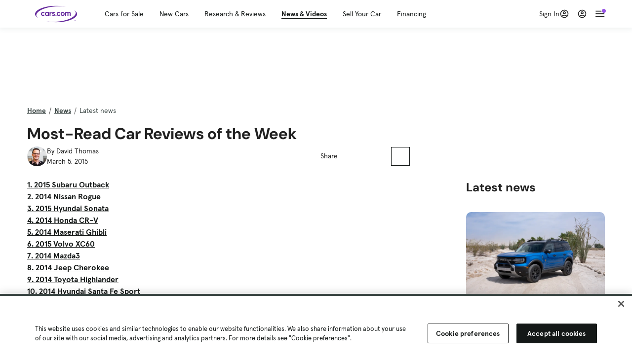

--- FILE ---
content_type: text/html; charset=utf-8
request_url: https://cars.qualtrics.com/jfe/form/SV_81Hx3Jkheo8zhmC
body_size: 19127
content:
<!DOCTYPE html>
<html class="JFEScope">
<head>
    <meta charset="UTF-8">
    <meta http-equiv="X-UA-Compatible" content="IE=edge">
    <meta name="apple-mobile-web-app-capable" content="yes">
    <meta name="mobile-web-app-capable" content="yes">
    <title>Qualtrics Survey | Qualtrics Experience Management</title>
    
        <link rel="dns-prefetch" href="//co1.qualtrics.com/WRQualtricsShared/">
        <link rel="preconnect" href="//co1.qualtrics.com/WRQualtricsShared/">
    
    <meta name="description" content="The most powerful, simple and trusted way to gather experience data. Start your journey to experience management and try a free account today.">
    <meta name="robots" content="noindex">
    <meta id="meta-viewport" name="viewport" content="width=device-width, initial-scale=1, minimum-scale=1, maximum-scale=2.5">
    <meta property="og:title" content="Qualtrics Survey | Qualtrics Experience Management">
    <meta property="og:description" content="The most powerful, simple and trusted way to gather experience data. Start your journey to experience management and try a free account today.">
    
        <meta property="og:image" content="https://cars.qualtrics.com/CP/Graphic.php?IM=IM_0ocZAgMDorIIuwJ">
    
    <script>(function(w) {
  'use strict';
  if (w.history && w.history.replaceState) {
    var path = w.location.pathname;
    var jfePathRegex = /^\/jfe\d+\//;

    if (jfePathRegex.test(path)) {
      w.history.replaceState(null, null, w.location.href.replace(path, path.replace(jfePathRegex, '/jfe/')));
    }
  }
})(window);
</script>
</head>
    <body id="SurveyEngineBody">
    <noscript><style>#pace{display: none;}</style><div style="padding:8px 15px;font-family:Helvetica,Arial,sans-serif;background:#fcc;border:1px solid #c55">Javascript is required to load this page.</div></noscript>
    
        <style type='text/css'>#pace{background:#fff;position:absolute;top:0;bottom:0;left:0;right:0;z-index:1}#pace::before{content:'';display:block;position:fixed;top:30%;right:50%;width:50px;height:50px;border:6px solid transparent;border-top-color:#0b6ed0;border-left-color:#0b6ed0;border-radius:80px;animation:q 1s linear infinite;margin:-33px -33px 0 0;box-sizing:border-box}@keyframes q{0%{transform:rotate(0)}100%{transform:rotate(360deg)}}
</style>
        <div id='pace'></div>
    
    <script type="text/javascript">
      window.QSettings = {
          
        jfeVersion: "a8ef4bfa1e5b68ca5c6385caa82ad0b3b12ea721",
        publicPath: "/jfe/static/dist/",
        cbs: [], bootstrapSkin: null, ab: false,
        getPT: function(cb) {
          if (this.pt !== undefined) {
            cb(this.success, this.pt);
          } else {
            this.cbs.push(cb);
          }
        },
        setPT: function(s, pt) {
          this.success = s;
          this.pt = pt;
          if (this.cbs.length) {
            for (var i = 0; i < this.cbs.length; i++) {
              this.cbs[i](s, pt);
            }
          }
        }
      };
    </script>
    <div id="skinPrefetch" style="position: absolute; visibility: hidden" class="JFEContent SkinV2 webkit CSS3"></div>
    <script>(()=>{"use strict";var e,r,t,a,c,o={},n={};function d(e){var r=n[e];if(void 0!==r)return r.exports;var t=n[e]={id:e,loaded:!1,exports:{}};return o[e].call(t.exports,t,t.exports,d),t.loaded=!0,t.exports}d.m=o,e=[],d.O=(r,t,a,c)=>{if(!t){var o=1/0;for(l=0;l<e.length;l++){for(var[t,a,c]=e[l],n=!0,f=0;f<t.length;f++)(!1&c||o>=c)&&Object.keys(d.O).every(e=>d.O[e](t[f]))?t.splice(f--,1):(n=!1,c<o&&(o=c));if(n){e.splice(l--,1);var i=a();void 0!==i&&(r=i)}}return r}c=c||0;for(var l=e.length;l>0&&e[l-1][2]>c;l--)e[l]=e[l-1];e[l]=[t,a,c]},d.n=e=>{var r=e&&e.__esModule?()=>e.default:()=>e;return d.d(r,{a:r}),r},t=Object.getPrototypeOf?e=>Object.getPrototypeOf(e):e=>e.__proto__,d.t=function(e,a){if(1&a&&(e=this(e)),8&a)return e;if("object"==typeof e&&e){if(4&a&&e.__esModule)return e;if(16&a&&"function"==typeof e.then)return e}var c=Object.create(null);d.r(c);var o={};r=r||[null,t({}),t([]),t(t)];for(var n=2&a&&e;"object"==typeof n&&!~r.indexOf(n);n=t(n))Object.getOwnPropertyNames(n).forEach(r=>o[r]=()=>e[r]);return o.default=()=>e,d.d(c,o),c},d.d=(e,r)=>{for(var t in r)d.o(r,t)&&!d.o(e,t)&&Object.defineProperty(e,t,{enumerable:!0,get:r[t]})},d.f={},d.e=e=>Promise.all(Object.keys(d.f).reduce((r,t)=>(d.f[t](e,r),r),[])),d.u=e=>"c/"+{196:"vendors~recaptchav3",233:"db",438:"vendors~mockForm",821:"barrel-roll",905:"ss",939:"bf",1044:"matrix",1075:"mc",1192:"meta",1205:"timing",1365:"hmap",1543:"recaptchav3",1778:"slide",1801:"fade",2042:"jsApi",2091:"advance-button-template",2292:"hotspot",2436:"slider",2552:"vendors~scoring~cs~matrix",2562:"flip",2603:"mockForm",2801:"fancybox",3432:"mp",4522:"scoring",4863:"dd",5321:"vendors~mockForm~response-summary~fileupload",5330:"fileupload",5453:"default~cs~slider~ss",5674:"pgr",5957:"response-summary",6023:"vendors~fileupload",6198:"te",6218:"ro",6246:"focus-handler",6255:"captcha",6500:"default~hl~hotspot~matrix",6507:"prototype",7211:"sbs",7529:"cs",7685:"preview",7719:"default~hmap~pgr~ro~te~timing",8095:"default~cs~slider",8393:"draw",8606:"default~captcha~cs~db~dd~draw~fileupload~hmap~hl~hotspot~matrix~mc~meta~pgr~ro~sbs~slider~ss~te~timing",9679:"toc",9811:"hl"}[e]+"."+{196:"97848bc9e7c6051ecccc",233:"8ba9f6447cd314fbb68a",438:"53d5364f2fde015d63eb",821:"7889bb8e29b6573a7c1e",905:"351d3164dfd98410d564",939:"eec2597b947c36022f6d",1044:"d8d7465fc033fbb10620",1075:"86a63d9fd6b94fccd78b",1192:"2bda7fa2af76817782a5",1205:"e0a338ca75eae4b40cc1",1365:"b3a7378eb91cc2c32d41",1543:"0c7be974c5976b4baac4",1778:"89aa23ad976cab36539d",1801:"8cb2d1667aca0bc1260e",2042:"c48c082656b18079aa7e",2091:"4f0959084e4a4a187d1d",2292:"14fd8d7b863312b03015",2436:"96ce9dfbc69cf4a6f014",2552:"7cd2196cef0e70bb9e8a",2562:"3266dde7e4660ffcef3a",2603:"c8f6cb94cd9e79b57383",2801:"685cee5836e319fa57a8",3432:"6ae4057caed354cea4bd",4522:"1beb1b30ccc2fa30924f",4863:"4a0994a3732ac4fec406",5321:"41b49ced3a7a9cce58ab",5330:"4e241617d0d8f9638bed",5453:"171b59120e19c43bc4c6",5674:"144a9eb1a74ebd10fb2f",5957:"18b07be3e10880ac7370",6023:"2f608006811a8be8971c",6198:"31e404ce9bb91ad2fdc1",6218:"3cb64ba46db80f90121a",6246:"ba7b22b6a40782e5e004",6255:"a511708ee09ee539c882",6500:"e988cfdc3a56d687c346",6507:"63afbf731c56ba97ae7b",7211:"2d043279f45787cdbc6a",7529:"6440499b8bf1aaf62693",7685:"1241170f420176c2c6ef",7719:"8714f0d6579c8e712177",8095:"3b318c0e91b8cce117d5",8393:"2a48f184a447969fff1f",8606:"017a626bdaafbf05c221",9679:"20b914cfa638dfe959cc",9811:"e3e744cd3ab59c8be98b"}[e]+".min.js",d.miniCssF=e=>"fancybox.0bb59945b9873f54214a.min.css",d.g=function(){if("object"==typeof globalThis)return globalThis;try{return this||new Function("return this")()}catch(e){if("object"==typeof window)return window}}(),d.o=(e,r)=>Object.prototype.hasOwnProperty.call(e,r),a={},c="javascriptformengine:",d.l=(e,r,t,o)=>{if(a[e])a[e].push(r);else{var n,f;if(void 0!==t)for(var i=document.getElementsByTagName("script"),l=0;l<i.length;l++){var b=i[l];if(b.getAttribute("src")==e||b.getAttribute("data-webpack")==c+t){n=b;break}}n||(f=!0,(n=document.createElement("script")).charset="utf-8",n.timeout=120,d.nc&&n.setAttribute("nonce",d.nc),n.setAttribute("data-webpack",c+t),n.src=e),a[e]=[r];var s=(r,t)=>{n.onerror=n.onload=null,clearTimeout(u);var c=a[e];if(delete a[e],n.parentNode&&n.parentNode.removeChild(n),c&&c.forEach(e=>e(t)),r)return r(t)},u=setTimeout(s.bind(null,void 0,{type:"timeout",target:n}),12e4);n.onerror=s.bind(null,n.onerror),n.onload=s.bind(null,n.onload),f&&document.head.appendChild(n)}},d.r=e=>{"undefined"!=typeof Symbol&&Symbol.toStringTag&&Object.defineProperty(e,Symbol.toStringTag,{value:"Module"}),Object.defineProperty(e,"__esModule",{value:!0})},d.nmd=e=>(e.paths=[],e.children||(e.children=[]),e),d.p="",(()=>{if("undefined"!=typeof document){var e=e=>new Promise((r,t)=>{var a=d.miniCssF(e),c=d.p+a;if(((e,r)=>{for(var t=document.getElementsByTagName("link"),a=0;a<t.length;a++){var c=(n=t[a]).getAttribute("data-href")||n.getAttribute("href");if("stylesheet"===n.rel&&(c===e||c===r))return n}var o=document.getElementsByTagName("style");for(a=0;a<o.length;a++){var n;if((c=(n=o[a]).getAttribute("data-href"))===e||c===r)return n}})(a,c))return r();((e,r,t,a,c)=>{var o=document.createElement("link");o.rel="stylesheet",o.type="text/css",d.nc&&(o.nonce=d.nc),o.onerror=o.onload=t=>{if(o.onerror=o.onload=null,"load"===t.type)a();else{var n=t&&t.type,d=t&&t.target&&t.target.href||r,f=new Error("Loading CSS chunk "+e+" failed.\n("+n+": "+d+")");f.name="ChunkLoadError",f.code="CSS_CHUNK_LOAD_FAILED",f.type=n,f.request=d,o.parentNode&&o.parentNode.removeChild(o),c(f)}},o.href=r,t?t.parentNode.insertBefore(o,t.nextSibling):document.head.appendChild(o)})(e,c,null,r,t)}),r={3454:0};d.f.miniCss=(t,a)=>{r[t]?a.push(r[t]):0!==r[t]&&{2801:1}[t]&&a.push(r[t]=e(t).then(()=>{r[t]=0},e=>{throw delete r[t],e}))}}})(),(()=>{var e={3454:0};d.f.j=(r,t)=>{var a=d.o(e,r)?e[r]:void 0;if(0!==a)if(a)t.push(a[2]);else if(3454!=r){var c=new Promise((t,c)=>a=e[r]=[t,c]);t.push(a[2]=c);var o=d.p+d.u(r),n=new Error;d.l(o,t=>{if(d.o(e,r)&&(0!==(a=e[r])&&(e[r]=void 0),a)){var c=t&&("load"===t.type?"missing":t.type),o=t&&t.target&&t.target.src;n.message="Loading chunk "+r+" failed.\n("+c+": "+o+")",n.name="ChunkLoadError",n.type=c,n.request=o,a[1](n)}},"chunk-"+r,r)}else e[r]=0},d.O.j=r=>0===e[r];var r=(r,t)=>{var a,c,[o,n,f]=t,i=0;if(o.some(r=>0!==e[r])){for(a in n)d.o(n,a)&&(d.m[a]=n[a]);if(f)var l=f(d)}for(r&&r(t);i<o.length;i++)c=o[i],d.o(e,c)&&e[c]&&e[c][0](),e[c]=0;return d.O(l)},t=self.webpackChunkjavascriptformengine=self.webpackChunkjavascriptformengine||[];t.forEach(r.bind(null,0)),t.push=r.bind(null,t.push.bind(t))})()})();</script>
    <script src="/jfe/static/dist/jfeLib.41e905943427321fa036.min.js" crossorigin="anonymous"></script>
    <script src="/jfe/static/dist/jfe.b2aa22a9b68ea0a1d846.min.js" crossorigin="anonymous"></script>


    <link href="/jfe/themes/templated-skins/qualtrics.2014:cars.9820517390:null/version-1765475774342-89bffa/stylesheet.css" rel="stylesheet"><link href="https://rsms.me/inter/inter.css" rel="stylesheet">

    <link id="rtlStyles" rel="stylesheet" type="text/css">
    <style id="customStyles"></style>

    <style>
      .JFEScope .questionFocused   .advanceButtonContainer {transition:opacity .3s!important;visibility:unset;opacity:1}
      .JFEScope .questionUnfocused .advanceButtonContainer, .advanceButtonContainer {transition:opacity .3s!important;visibility:hidden;opacity:0}
      .Skin .Bipolar .bipolar-mobile-header, .Skin .Bipolar .desktop .bipolar-mobile-header, .Skin .Bipolar .mobile .ColumnLabelHeader {display: none}

      /* Change color of question validation warnings */
      .Skin .ValidationError.Warn {color: #e9730c;}

      /* Hide mobile preview scrollbar for Chrome, Safari and Opera */
      html.MobilePreviewFrame::-webkit-scrollbar { display: none; }

      /* Hide mobile preview scrollbar for IE and Edge */
      html.MobilePreviewFrame { -ms-overflow-style: none; scrollbar-width: none; }
    </style>
    <style type="text/css">.accessibility-hidden{height:0;width:0;overflow:hidden;position:absolute;left:-999px}</style>
    <div id="polite-announcement" class="accessibility-hidden" aria-live="polite" aria-atomic="true"></div>
    <div id="assertive-announcement" class="accessibility-hidden" aria-live="assertive" role="alert" aria-atomic="true"></div>
    <script type="text/javascript">
      (function () {
        var o = {};
        try {
          Object.defineProperty(o,'compat',{value:true,writable:true,enumerable:true,configurable:true});
        } catch (e) {};
        if (o.compat !== true || document.addEventListener === undefined) {
          window.location.pathname = '/jfe/incompatibleBrowser';
        }

        var fv = document.createElement('link');
        fv.rel = 'apple-touch-icon';
        fv.href = "https://cars.qualtrics.com/CP/Graphic.php?IM=IM_eR3RqUaDkCmZcDb";
        document.getElementsByTagName('head')[0].appendChild(fv);
      })();
      QSettings.ab = false;
      document.title = "Qualtrics Survey | Qualtrics Experience Management";
      
      (function(s) {
        QSettings.bootstrapSkin = s;
        var sp = document.getElementById('skinPrefetch');
        if (sp) {
          sp.innerHTML = s;
        }
      })("<meta name=\"HandheldFriendly\" content=\"true\" />\n<meta name = \"viewport\" content = \"user-scalable = yes, maximum-scale=10, minimum-scale=1, initial-scale = 1, width = device-width\" />\n<div class='Skin'>\n\t<div id=\"Overlay\"></div>\n\t<div id=\"Wrapper\">\n\t\t\n\t\t<div class='SkinInner'>\n\t\t\t<div id='LogoContainer'>\n\t\t\t\t<div id='Logo'><img src=\"https://cars.qualtrics.com/CP/Graphic.php?IM=IM_4UzHhdp9et1Omp0\" /></div>\n\t\t\t</div>\n\t\t\t<div id='HeaderContainer'>\n\t\t\t\t<div id=\"BrandingHeader\"><script type=\"text/javascript\">\nQualtrics.SurveyEngine.addOnReady(function() {\njQuery('#Plug').attr('style', 'display:none !important');\n});\n<\/script></div>\n\t\t\t\t<div id='Header'>{~Header~}</div>\n\t\t\t</div>\n\t\t\t<div id='SkinContent'>\n\t\t\t\t<div id='Questions'>{~Question~}</div>\n\t\t\t\t<div id='Buttons'>{~Buttons~}</div>\n\t\t\t\t<div id='ProgressBar'>{~ProgressBar~}</div>\n\t\t\t</div>\n\t\t</div>\n\t\t<div id='Footer'>{~Footer~}</div>\n\t\t\n\t\t<div id='PushStickyFooter'></div>\n\t</div>\n\t<div id=\"Plug\" style=\"display:block !important;\"><a href=\"https://www.qualtrics.com/powered-by-qualtrics/?utm_source=internal%2Binitiatives&utm_medium=survey%2Bpowered%2Bby%2Bqualtrics&utm_content={~BrandID~}&utm_survey_id={~SurveyID~}\" target=\"_blank\" aria-label=\"{~PlugLabel~}\">{~Plug~}</a></div>\n</div>\n<script>Qualtrics.SurveyEngine.addOnload(Qualtrics.uniformLabelHeight);<\/script>\n\n<script>\n//TM6 Question Text Cell Padding\n\t//JFE\n\tPage.on('ready:imagesLoaded',function() {\n\t\tvar t = jQuery(\".QuestionText table\");\n\t  for (i=0; i<t.length; i++) {\n\t    if (t[i].cellPadding != undefined) {\n\t      var p = t[i].cellPadding + \"px\";\n\t      t.eq(i).find(\"th\").css(\"padding\",p);\n\t      t.eq(i).find(\"td\").css(\"padding\",p);\n\t    }\n\t  }\n\t});\n\t//SE\n\tjQuery(window).on('load',function() {\n\t\tif (jQuery(\"div\").hasClass(\"JFE\") == false) {\n\t    var t = jQuery(\".QuestionText table\");\n\t    for (i=0; i<t.length; i++) {\n\t      if (t[i].cellPadding != undefined) {\n\t        var p = t[i].cellPadding + \"px\";\n\t        t.eq(i).find(\"th\").css(\"padding\",p);\n\t        t.eq(i).find(\"td\").css(\"padding\",p);\n\t      }\n\t    }\n\t\t};\n\t});\n//TM21 iOS Text Box Width Fix\n//JFE\nPage.on('ready:imagesLoaded',function() {\n\tfunction isIE () {\n  \tvar myNav = navigator.userAgent.toLowerCase();\n  \treturn (myNav.indexOf('msie') != -1) ? parseInt(myNav.split('msie')[1]) : false;\n\t}\n\tif (!isIE()) {\n\t\tvar mq = window.matchMedia( \"(max-width: 480px)\" );\n\t\tif (mq.matches == true) {\n\t\t\tjQuery(\".Skin .MC .TextEntryBox\").css(\"width\",\"100%\");\n\t\t\tjQuery(\".Skin .TE .ESTB .InputText\").css(\"width\",\"100%\");\n\t\t\tjQuery(\".Skin .TE .FORM .InputText\").css(\"width\",\"100%\");\n\t\t\tjQuery(\".Skin .TE .ML .InputText\").css(\"width\",\"100%\");\n\t\t\tjQuery(\".Skin .TE .PW .InputText\").css(\"width\",\"100%\");\n\t\t\tjQuery(\".Skin .TE .SL .InputText\").css(\"width\",\"100%\");\n\t\t\tjQuery(\".Skin .TE .FollowUp .InputText\").css(\"width\",\"100%\");\n\t\t};\n\t};\n});\n//SE\njQuery(window).on('load',function() {\n\tfunction isIE () {\n  \tvar myNav = navigator.userAgent.toLowerCase();\n  \treturn (myNav.indexOf('msie') != -1) ? parseInt(myNav.split('msie')[1]) : false;\n\t}\n\tif (!isIE()) {\n\t\tvar mq = window.matchMedia( \"(max-width: 480px)\" );\n\t\tif (jQuery(\"div\").hasClass(\"JFE\") == false && mq.matches == true) {\n\t\t\tjQuery(\".Skin .MC .TextEntryBox\").css(\"width\",\"100%\");\n\t\t\tjQuery(\".Skin .TE .ESTB .InputText\").css(\"width\",\"100%\");\n\t\t\tjQuery(\".Skin .TE .FORM .InputText\").css(\"width\",\"100%\");\n\t\t\tjQuery(\".Skin .TE .ML .InputText\").css(\"width\",\"100%\");\n\t\t\tjQuery(\".Skin .TE .PW .InputText\").css(\"width\",\"100%\");\n\t\t\tjQuery(\".Skin .TE .SL .InputText\").css(\"width\",\"100%\");\n\t\t\tjQuery(\".Skin .TE .FollowUp .InputText\").css(\"width\",\"100%\");\n\t\t};\n\t};\n});\n<\/script>\n\n<style>.Skin .QuestionOuter.Matrix{max-width:1100px}</style>\n");
      
      
      (function() {
        var fv = document.createElement('link');
        fv.type = 'image/x-icon';
        fv.rel = 'icon';
        fv.href = "https://cars.qualtrics.com/CP/Graphic.php?IM=IM_bdYYI4BiyXYEhx3";
        document.getElementsByTagName('head')[0].appendChild(fv);
      }());
      
      
    </script>
        <script type="text/javascript">
          (function(appData) {
            if (appData && typeof appData === 'object' && '__jfefeRenderDocument' in appData) {
              var doc = appData.__jfefeRenderDocument

              if (doc === 'incompatible') {
                window.location = '/jfe/incompatibleBrowser';
                return
              }

              window.addEventListener('load', function() {
                // farewell jfe
                delete window.QSettings
                delete window.webpackJsonp
                delete window.jQuery
                delete window.ErrorWatcher
                delete window.onLoadCaptcha
                delete window.experimental
                delete window.Page

                var keys = Object.keys(window);
                for (let i in keys) {
                  var name = keys[i];
                  if (name.indexOf('jQuery') === 0) {
                    delete window[name];
                    break;
                  }
                }

                document.open();
                document.write(doc);
                document.close();
              })
            } else {
              // prevent document.write from replacing the entire page
              window.document.write = function() {
                log.error('document.write is not allowed and has been disabled.');
              };

              QSettings.setPT(true, appData);
            }
          })({"FormSessionID":"FS_7dQraiAGDMcmm4M","QuestionIDs":["QID1","QID2"],"QuestionDefinitions":{"QID1":{"DefaultChoices":false,"DataExportTag":"Q1","QuestionID":"QID1","QuestionType":"Meta","Selector":"Browser","Configuration":{"QuestionDescriptionOption":"UseText"},"Choices":{"1":{"Display":"Browser","TextEntry":1},"2":{"Display":"Version","TextEntry":1},"3":{"Display":"Operating System","TextEntry":1},"4":{"Display":"Screen Resolution","TextEntry":1},"5":{"Display":"Flash Version","TextEntry":1},"6":{"Display":"Java Support","TextEntry":1},"7":{"Display":"User Agent","TextEntry":1}},"Validation":"None","GradingData":[],"Language":{"EN":{"QuestionText":"Click to write the question text","Choices":{"1":{"Display":"Browser"},"2":{"Display":"Version"},"3":{"Display":"Operating System"},"4":{"Display":"Screen Resolution"},"5":{"Display":"Flash Version"},"6":{"Display":"Java Support"},"7":{"Display":"User Agent"}}}},"NextChoiceId":4,"NextAnswerId":1,"SurveyLanguage":"EN"},"QID2":{"DefaultChoices":false,"DataExportTag":"Q2","QuestionType":"MC","Selector":"SAVR","SubSelector":"TX","Configuration":{"QuestionDescriptionOption":"UseText"},"Choices":{"1":{"Display":"Experience using Cars.com"},"2":{"Display":"Receive assistance for trouble I am experiencing with the Cars.com site"},"3":{"Display":"Leave feedback for a dealership"},"4":{"Display":"Receive assistance for trouble I am experiencing with listing my vehicle for sale on Cars.com"},"5":{"Display":"Experience using Your Garage","DisplayLogic":{"0":{"0":{"LeftOperand":"Page","LogicType":"EmbeddedField","Operator":"Contains","RightOperand":"/your-garage","Type":"Expression"},"1":{"Conjuction":"Or","LeftOperand":"Page Referrer","LogicType":"EmbeddedField","Operator":"Contains","RightOperand":"/your-garage","Type":"Expression"},"Type":"If"},"Type":"BooleanExpression","inPage":false}},"6":{"Display":"Feature request"}},"ChoiceOrder":[1,"6","5",2,"4",3],"Validation":{"Settings":{"ForceResponse":"ON","ForceResponseType":"ON","Type":"None"}},"GradingData":[],"Language":{"EN":{"QuestionText":"What type of feedback would you like to provide?","Choices":{"1":{"Display":"Experience using Cars.com"},"2":{"Display":"Receive assistance for trouble I am experiencing with the Cars.com site"},"3":{"Display":"Leave feedback for a dealership"},"4":{"Display":"Receive assistance for trouble I am experiencing with listing my vehicle for sale on Cars.com"},"5":{"Display":"Experience using Your Garage"},"6":{"Display":"Feature request"}}}},"NextChoiceId":7,"NextAnswerId":1,"QuestionID":"QID2","DataVisibility":{"Private":false,"Hidden":false},"SurveyLanguage":"EN"}},"NextButton":null,"PreviousButton":false,"Count":2,"Skipped":0,"NotDisplayed":0,"LanguageSelector":null,"Messages":{"PoweredByQualtrics":"Powered by Qualtrics","PoweredByQualtricsLabel":"Powered by Qualtrics: Learn more about Qualtrics in a new tab","A11yNextPage":"You are on the next page","A11yPageLoaded":"Page Loaded","A11yPageLoading":"Page is loading","A11yPrevPage":"You are on the previous page","FailedToReachServer":"We were unable to connect to our servers. Please check your internet connection and try again.","ConnectionError":"Connection Error","IPDLError":"Sorry, an unexpected error occurred.","Retry":"Retry","Cancel":"Cancel","Language":"Language","Done":"Done","AutoAdvanceLabel":"or press Enter","DecimalSeparator":"Please exclude commas and if necessary use a point as a decimal separator.","IE11Body":"You are using an unsupported browser. Qualtrics surveys will no longer load in Internet Explorer 11 after March 15, 2024.","BipolarPreference":"Select this answer if you prefer %1 over %2 by %3 points.","BipolarNoPreference":"Select this answer if you have no preference between %1 and %2.","Blank":"Blank","CaptchaRequired":"Answering the captcha is required to proceed","MCMSB_Instructions":"To select multiple options in a row, click and drag your mouse or hold down Shift when selecting. To select non-sequential options, hold down Control (on a PC) or Command (on a Mac) when clicking. To deselect an option, hold down Control or Command and click on a selected option.","MLDND_Instructions":"Drag and drop each item from the list into a bucket.","PGR_Instructions":"Drag and drop items into groups. Within each group, rank items by dragging and dropping them into place.","ROSB_Instructions":"Select items and then rank them by clicking the arrows to move each item up and down."},"IsPageMessage":false,"ErrorCode":null,"PageMessageTranslations":{},"CurrentLanguage":"EN","FallbackLanguage":"EN","QuestionRuntimes":{"QID1":{"Highlight":false,"ID":"QID1","Type":"Meta","Selector":"Browser","SubSelector":null,"ErrorMsg":null,"TerminalAuthError":false,"Valid":false,"MobileFirst":false,"QuestionTypePluginProperties":null,"CurrentMultiPageQuestionIndex":0,"Displayed":true,"PreValidation":"None","IsAutoAuthFailure":false,"ErrorSeverity":null,"PDPErrorMsg":null,"PDPError":null,"QuestionText":"Click to write the question text","Choices":{"1":{"Display":"Browser"},"2":{"Display":"Version"},"3":{"Display":"Operating System"},"4":{"Display":"Screen Resolution"},"5":{"Display":"Flash Version"},"6":{"Display":"Java Support"},"7":{"Display":"User Agent"}},"WontBeDisplayedText":"This question will not be displayed to the recipient.","Active":true},"QID2":{"Highlight":false,"ID":"QID2","Type":"MC","Selector":"SAVR","SubSelector":"TX","ErrorMsg":null,"TerminalAuthError":false,"Valid":false,"MobileFirst":false,"QuestionTypePluginProperties":null,"CurrentMultiPageQuestionIndex":0,"Displayed":true,"PreValidation":{"Settings":{"ForceResponse":"ON","ForceResponseType":"ON","Type":"None"}},"Choices":{"1":{"ID":"1","RecodeValue":"1","VariableName":"1","Text":"","Display":"Experience using Cars.com","InputWidth":null,"Exclusive":false,"Selected":false,"Password":false,"TextEntry":false,"TextEntrySize":"Small","TextEntryLength":null,"InputHeight":null,"Error":null,"ErrorMsg":null,"PDPErrorMsg":null,"PDPError":null,"Displayed":true},"2":{"ID":"2","RecodeValue":"2","VariableName":"2","Text":"","Display":"Receive assistance for trouble I am experiencing with the Cars.com site","InputWidth":null,"Exclusive":false,"Selected":false,"Password":false,"TextEntry":false,"TextEntrySize":"Small","TextEntryLength":null,"InputHeight":null,"Error":null,"ErrorMsg":null,"PDPErrorMsg":null,"PDPError":null,"Displayed":true},"3":{"ID":"3","RecodeValue":"3","VariableName":"3","Text":"","Display":"Leave feedback for a dealership","InputWidth":null,"Exclusive":false,"Selected":false,"Password":false,"TextEntry":false,"TextEntrySize":"Small","TextEntryLength":null,"InputHeight":null,"Error":null,"ErrorMsg":null,"PDPErrorMsg":null,"PDPError":null,"Displayed":true},"4":{"ID":"4","RecodeValue":"4","VariableName":"4","Text":"","Display":"Receive assistance for trouble I am experiencing with listing my vehicle for sale on Cars.com","InputWidth":null,"Exclusive":false,"Selected":false,"Password":false,"TextEntry":false,"TextEntrySize":"Small","TextEntryLength":null,"InputHeight":null,"Error":null,"ErrorMsg":null,"PDPErrorMsg":null,"PDPError":null,"Displayed":true},"5":{"ID":"5","RecodeValue":"5","VariableName":"5","Text":"","Display":"Experience using Your Garage","InputWidth":null,"Exclusive":false,"Selected":false,"Password":false,"TextEntry":false,"TextEntrySize":"Small","TextEntryLength":null,"InputHeight":null,"Error":null,"ErrorMsg":null,"PDPErrorMsg":null,"PDPError":null,"Displayed":false},"6":{"ID":"6","RecodeValue":"6","VariableName":"6","Text":"","Display":"Feature request","InputWidth":null,"Exclusive":false,"Selected":false,"Password":false,"TextEntry":false,"TextEntrySize":"Small","TextEntryLength":null,"InputHeight":null,"Error":null,"ErrorMsg":null,"PDPErrorMsg":null,"PDPError":null,"Displayed":true}},"ChoiceOrder":["1","6","2","4","3"],"ChoiceTextPosition":"Left","Selected":null,"IsAutoAuthFailure":false,"ErrorSeverity":null,"PDPErrorMsg":null,"PDPError":null,"QuestionText":"What type of feedback would you like to provide?","ExistingChoices":{},"ProcessedDisplayChoiceOrder":["1","6","2","4","3"],"ChoiceOrderSetup":true,"Active":true}},"IsEOS":false,"FailedValidation":false,"PDPValidationFailureQuestionIDs":[],"BlockID":"BL_efZV8eIc4EQ2sv4","FormTitle":"Qualtrics Survey | Qualtrics Experience Management","SurveyMetaDescription":"The most powerful, simple and trusted way to gather experience data. Start your journey to experience management and try a free account today.","TableOfContents":null,"UseTableOfContents":false,"SM":{"BaseServiceURL":"https://cars.qualtrics.com","SurveyVersionID":"9223370314410068697","IsBrandEncrypted":false,"JFEVersionID":"03fe6757db2b5fa6b3fa7f1a6bef80a9295ac371","BrandDataCenterURL":"https://yul1.qualtrics.com","XSRFToken":"fTB_UPrbqAFJ6cv5FQlL0g","StartDate":"2026-01-19 17:46:26","StartDateRaw":1768844786471,"BrandID":"cars","SurveyID":"SV_81Hx3Jkheo8zhmC","BrowserName":"Chrome","BrowserVersion":"131.0.0.0","OS":"Macintosh","UserAgent":"Mozilla/5.0 (Macintosh; Intel Mac OS X 10_15_7) AppleWebKit/537.36 (KHTML, like Gecko) Chrome/131.0.0.0 Safari/537.36; ClaudeBot/1.0; +claudebot@anthropic.com)","LastUserAgent":"Mozilla/5.0 (Macintosh; Intel Mac OS X 10_15_7) AppleWebKit/537.36 (KHTML, like Gecko) Chrome/131.0.0.0 Safari/537.36; ClaudeBot/1.0; +claudebot@anthropic.com)","QueryString":"","IP":"18.217.60.67","URL":"https://cars.qualtrics.com/jfe/form/SV_81Hx3Jkheo8zhmC","BaseHostURL":"https://cars.qualtrics.com","ProxyURL":"https://cars.qualtrics.com/jfe/form/SV_81Hx3Jkheo8zhmC","JFEDataCenter":"jfe7","dataCenterPath":"jfe7","IsPreview":false,"LinkType":"anonymous","geoIPLocation":{"IPAddress":"18.217.60.67","City":"Columbus","CountryName":"United States","CountryCode":"US","Region":"OH","RegionName":"Ohio","PostalCode":"43215","Latitude":39.9625,"Longitude":-83.0061,"MetroCode":535,"Private":false},"geoIPV2Enabled":true,"EDFromRequest":[],"FormSessionID":"FS_7dQraiAGDMcmm4M"},"ED":{"SID":"SV_81Hx3Jkheo8zhmC","SurveyID":"SV_81Hx3Jkheo8zhmC","Q_URL":"https://cars.qualtrics.com/jfe/form/SV_81Hx3Jkheo8zhmC","UserAgent":"Mozilla/5.0 (Macintosh; Intel Mac OS X 10_15_7) AppleWebKit/537.36 (KHTML, like Gecko) Chrome/131.0.0.0 Safari/537.36; ClaudeBot/1.0; +claudebot@anthropic.com)","Q_CHL":"anonymous","Q_LastModified":1728327145,"Q_Language":"EN"},"PostToStartED":{},"FormRuntime":null,"RuntimePayload":"FVg+WVL0ld6xjUpguoscZ/QvvozEtXJE4ExNGN/Qmcrd9LvebQ46PKFp7407yLjlfgH3eeqT9CfOj4GXcwn3UUZz14iR0dlAp0CgDtl64iSeF+FtXYSzYazTv4P9YAOodEnYAN/XJikkVs4aUrgarN2ksbVUzDSY9M8i3kIw1Bk0y2CXT3XP0OO0J5GUAMW8RC8twFwsHF63lGFC9AutYoB+ZtDa1Av0div7a8QK+EaHOTHQDKG2QLlNXOuLgUPsN2JvbfLhm1kPYsG0A3Ki/ZO0oSH3febvspCon/9Q3DKwZzF10vd8tSqzj3y9TI7txR7MTPno83IKhLWbLwZBfj8mrtd/Skq2LFNbMFB4pT5s1pVbpMMjIvmYXU8YPM1dubh6lBsRwOY4V4ACvQ5FWLAt5eN/2H9jHqvF35DAzWBXhJUeuoDYvqcoC1XBliTFFa6kBXzI/shgxb+nDsreE6P0ZGFX1i1H03LLTV21D+xuszT3cCWDDPrQVyekf+K4uW81ke0xPZFqncBeEAm4F46t0EYlwh2RH7hdYoFQ+/EUVUBtyrNs3aBB5skp6w9f8wijgzR2cx9/YNrNTBB0lh5z8j55mG0Vv9cde/FYZWxDS0BRmu+v7iGnynzIUiiB5ql1DdIryadjyq/aJrvyijtW7KTKrtMAT8CKNgDSI6JxO7AplV5AuOPtoCSLzWT2sm5qgOOo9xiKdZM3IiMZFhCzDXGd8VTwLVP/7P/3CJi0Ts5aV6lmmvIaEIBgiLiQGjn4vKSUDOwVMXWT6HciEM6B5lJzQhDhGgWRgsH1v2r76h9ga2Y/[base64]/[base64]/sdtCpQnTV880i1h5Zw2vmmvJQlxLbryfZQ3t4Ixq7MnONzTHA5MQjVveXvIKXLTt2r9KqcZk1WXaGvnGPLD1Btoqw4dES46pkMl/rJB7LvTDD89MiwHjnOf2sOEVP7ZMO0yUfiiPEnPpB6qCMrczx0wGLdIlyoxLy7iJtCi6TcHlpAX304k0rXqc5U93aepQ6nvKV8TrxvaJhaNDpP+HdfphnV6aylJJ1+SdAfmwrGhFgUf3G5SzOLAb2wsSahoM/kvmYPIgRPwCrMKRwSs1qEPg/RIIARox7J8jTWzqfPFCMuZRGphHKczsmcUqRaEuTnF28D+sI2SAZ1u71FiPDj1v+C/gLZ+JvzvDhCvGwvk90ir2PY5VcU27d3ezhAg268vjMVu1MRuUYw7NV/RwOdGIMDPeyIA5DtENcx80jzbuEhig7IWfTbw2KJZlkJA3deCkn8eDcUZqqP9xLaBmlKYCrmpX0bvK8cDZV4CA5u0St908lK7wPZAYNHusvzbSFEWRHsrgVGE3p/iv7cPWdPns8Aj+IcUtSLW4GICfSHWaL3eT1ewK+aeXvbOdV0ehPgFNuNZuitLk/Nj632mgK6qS1h/FeAlKJxa6RNceE7nIxX2cRJZUAoi/svQ6mHqZaO4WJGA7IF5trG2Igmg0aHoEgMMsAsp58SP+PnJb8Ww21zr31TOXADzOfaQxoCzKWVOje7mQZhcuka3yU2dB0gdk9esa6samJd8zJINjWzcSjF9IMUSMBg0f8ZRIo0quVxcgsW4t98XzZ4g0qvT9ffbf2h7/Okua1kqOQofMlSGZSBQa+JgFMXfGZBta42rSGlVPAv5IU/9b2X5+BLuSUa2bf243vp41mbjgwmDPY6ObnBpocNm1qdMoWKLt/AOQlbU+5Yc349ISBk7WW66jGpL20/w9drjzEiDC4o8wvbvQqASAIU6Z4Nkjb9Cz0xTtKE0MRcYeIrptGpwIJrbfGDgERASVOO7OsF4umm9youQwvMGBgSc45Jfk3u/nQ44/s7qhXVR9vnE+MFC0XjHEbeaJXUUeBMG6FkMqHu7WAbEYvrHZcfFC4RlMckCXq4jLDo3LhPdTbsUbSlqjIT9VNoaBfQIJ7XFRI9DAO9X71iy1utd/dj9Ay4mXuNv66j0A15395qc+/lKtja6n+y+lOpn1oUyMvY4gesATpupkgUcv4xjpxkcBvlx+E3txqc+bVWUAu+561NZwCtK2/MUXqV3DhnSJlUU9rw3SmuXRY1tgHeIb2sxic8F/T53eEEB7s0t5xiQsnny6jPzjZ8Epl2+uRSxcqoIYRrx2INfMKh348RqE6l+EJI9cgY1OY8+GutdcYOp/LruoEqK8H0SVacIHVI2EviKcPlysjY5DVi4ty/1CUAd/zbVMyy4BK/ABlUxlAIEIf8BU4ozr0cDBhqrzQLGyyz0r752v2LxImq+LmHXsutgz63aCCKyIsN9WmIQDSydM9D7dS+U2McxGLR7bz7ns11UWPwqjP81x85TRh9bxL+w3dt0D0Y/8Sp61J7GtIcMRMj59eyjI5yODdypmdDYYCKN8dJ6hrTFFENm8QRIQSiz/p1/+zd2OG4LBItx0x9PZ8YvgfeEuOU2rGAOeY66hBPgjFwNwNzRrqmVnOInUYQu6ZgRdCViMF7dn1CuYDr6fVAimtIaoW7GGXNGiUWcuz2w13gTLeiUoKIQG+UCQNWoU5p28FURqSfKX3ABuHR5/TsBwfOp7xgw4s99ThZCey5jB6cDTyM+niHf+n+zJ/paQi+d5KoAGx8S3SFvr7pKgY7gMgLhTLBGcxxl6XC7ypUGit8QloFbGCfVN7Wed8CpB4I0VM0rhHhoRqX7QEGmEYMM299g0WKsG7wZ6jvJh8B3jyzZHzowC4uo/mTmKIswHLp3rD81At8i3zIuXJRCTGnqMuU3T/RrvzVfOFchvOcqSx+HKnU8DFxYo8Y4H7EvlwJJWa8EzNYwNfu47O0wKmK4QxMYzqo2p3SZo8riqKbSubZYFkt4ywrlrd4a74j6Uxh6mrPCy9Y7AiYIMq30yoS/lOffxZHPDrhcTwNVQsX34wKf2UdtrA940OOhTMfW2PlgZ0SKmQxaER4SePqg3anP8ZXau8Bv3q34On9poocoOkAJIEAmXFObWZefk3VSLNjEXqAzfkARvSM5w1Zl5zG4rtjngxUhtd1/Vcz9dwgJBs87E0GkOEylxIC6RQ2+BtflyCYgpnsZsknO0F/HMr37KkFf0iephtvNa3c3ahg6t7Q0pKRWX76PNAm8Mu5LoBFlEWjpDLF5590Mnlmz+sQYTZClg0oYNwIQ8YoREcx4MfW4VCGa0HtjvMZenTYomVaIBHOuWdGuKngT9sUJXiXCfeVwiMBUgzfZKv/RTRPFzmh6S1rS+ht7rNc2cKajq2hY+we86TqcXxAqcy2jcqRhfP5tYxmTY2cq8/OOP1YLr/KavChxaPJLica8WLFa1gYv2dX63GCnJevJy9d3G2XBBEw+p/GgelNOx7FMADZCNFnXuVp1p8EGm+3lz4Q0V+XMQJjfhKOoQ4CH3SDj87RP6YzNN4DCxK+X99MKmnC1WquIDfat07cXtsU4pIhnIQ3apL8L+n6xWlfJscmG3JBf9fW77Ao6huwLGboye2bx5sURvi1fl96H1WzHe53BIrs9YoLCZnaA8Ptzd+XZ/VAw4dp3/QI4AcDuGWyvh7f/A7RIwGBSnb6Vc5t7RJNHhePrarXLaiFryI3NriY9XLxNBSdYnBhUPj0EGAHzT44TH9DqybWoQmbMMHHR32hMFBcxc34Mcndiox2iaMPFcZ+AU0WckRixnY4XquSUzEDz0y/WkEMXNwDZ+lzqAcqnyCJxms+xhWGtJzNyvHYGdEuFh31ffL1U0J/g/1SdWmyCb3Z+0vBJklRAuPadX5UBFRAx4jqVX59oUY7c7xrS2OCXWlMme/EUNecDYh0iwnHAZn0/GvwLxnErDhu74exqYBbIMcQis3ZYqIZhf3da6vwBR2b+IPAaVD9l8X+g9HI4Wc1SuS8SdfRKv7Lyjt9mcfcphxuBkc3F4A39jmKKGmPYkYoA+thwbaVFcppYxyzgmuWuHnmD7G37Hes2Pi0wYcrbdRmlxBxvjob8PZNyiG1zb6EY1/vm421zIf8bmnq+VooAaCMG6hKMZhkeC4EkwRMfOoeZ0RHoZYwlS53O9Yr3lBpdb+TqP9dFc/[base64]/FP1FGjeRkVYoLgBwe4CDf49iqTg3HbeBr6vlEpGuFYjF4Q/mNE/vA5ix5FFblmCmBSowHev1grwQFXWUx9MZx6p5sJ62yCjN9UtzvE7dNN01ZOQbD+7qY1XIhJfnaLOy1tQmAKz/Hv9nUkIfp7UZN9rXBcvwwZv1uaDozCJPceD5ISsJdyqV2moCLJ+aUh9MmmUGadXNLDGFfPPfhGcFAEUhOUd4bj7ENyYb0VcYBa0ErQ8N+Li7GSkOl9mkjpysZ5NwaBFH4h/pvwlvEQQoTqNvEONQqlVn8npApwdxIVu2hQT8s3Fr8qknmdUwqtnhzk6Io8ERQqhzZc/88xMFAN/wPl9h/[base64]/RtQxg1TDjiyG2zG5q1EKzvaMWzjOMKLPcj/fRbm0hBEkgQVWK1zOWlMkZ6RuZ08QCX8HZjvNePAPjDzdI5oo32h6INiDf3QR8dZHGATlcf9InR9sN2/jtNlZHEBFFkU8GJS86L42pJyLNWyJisb6fiVZU0nEEgk1BxydB0Bo+aNgzT2NVZgnHB4Ey2+8mYOsp9MowarttlRc8YHe+W8KGeHIOAk6hNDmlNAxvLbr9RacbbHc4y2Lzo++mqzK0WWe5DZq62orFq8Ze7Q6HJEk/qmPgRaf8SdPAkX/KYsZF7R7JMfSU41reBDwpu9RqlVJbR1RthpexceYhTJpdIAdWftqFUhUXG/3hUIDhkZKN5faxGQ48lncQKvWW5iU3oG/tEZ8HyGDROHZXX6OuFh9YjDopN57bK1hm+allnzPDsai7Z+HLxta5Pp8ixv5Zr6wppd3IvByl4wLXLVw6g78qjpJXyd0YW0nbYnD3Aqa/j+P8vxkZI2myL4Ak68OD3MxuVPD0TLsO3jeodvHezcxUY1SS41nCsc/qxr0pdb0olJI5q1BdBS0VsvFMiDgiyEmP4hi8zfjmQsMi/gbAVJ/aYzBAKYIkfqhfRVIZjfyeXGRmLIIxQJf8RC4nFL1VeRLOJH3PHOErUpsa/k4+Ac46bNsjSoLEcJaQLQRuq9Y03otLajNVZHDMuWrjWQOH2trVTFyIhU65Uj/y06GvouvX4AvmeU0XRY9caeZrQuAoasi+ZeWSA6V/KMnf5pdwtcz3mKi7SnDykcPRBfMdndlLJcast1nC6D9Fr/f+y9kdwP7TebfxE/zqkASMiEeaNxnjBuuqjjWu6p9kFLf62rY16BFfgpbca9/DbYSQAVcI55m/B2LXbLn5zWBLW+2I+Gq4Y74UTKNLa2tPSTmf1i0ykfg+4K6z4nSrBlyI7ahJK9GtwPfiGH4oM2qJJDtfvW3VrJysAuyc7QqaWs5PWki/dULXfejBN3fG+fYl8la7pd2Dgsi0q3YHnLSQ4YwG/P+3yQkS8EWaqQ2ODBlX2r/1HVtyqafoQzng2XiqlUSARY9lmFbp9RF6fCsrahgQShO0PHzTQetR9B4x0VhXhndfv/3irxJU20o3Zj4AI+GVnJ691T7LwPTFE6kFui6jRKYlJLSxqrH+k0h3v7MtmssJKLpdWLDjtG0dLhM9D2e0faSCiBfPVsJ2Cw8dnAG8TRccchWjkXGaExolV56uvRMqUNn4/vxQjsH0u/v9Qb/TE+lykxKP51E8d2LZYI7VAcHqheWwttnrHIQBY1rRctXjTF/nBLxf4aZXih3kN6ROSKtypHaECt4IduLGICVceX3SFIkaWb/D/9mlVW+Vi9xLIOYWjPYswtylUh2CLrKG8bdeWPMJJSRphunVjg9C+Vlzt4lz8tpdoT/DjPtSPyKZhQ2qet+jDZz+P2qo9I/xnASVjDqvrSaREnH/t5v/iXccwYkJFTeYijMHfadfHwwYZBEQGx7u1E7JpRBlrj6KgtXA4abzzJr9kQi+JdMcoQAhSeinKr14BHURT2fpxlnKwobBcxYme+zJLhGTurXDlpn1TXfXMehbeuHCKqlkQ/0Fd4FWydXlxceHrDuU7Jawfy0xzKI3Mjh86Dqwcl7MRk6xdhnITxyOSsjSbhAz93ANYzTYM2O15Lz4B8DG/u6vzdn4HI+TCxhoj3EyNq0n6mpLl34Rf2O43min2ZkY1SMBR5sHQiCO8PMQf2KiNz2wyppVphiPHV1GfJ/5ui+6HHXXIkSEpEQEEkNanLBEsgfmzkTz03tDcw6b62FKdwFjryWbGuWITa21+U36Aemt/9TYNh4m3JejeUiAr3ONwiGPRSR3zmVn1EBqNVZG6pk7bcIpb5IMLdTiQ8f7OFFATO173AVoV6tWjGewE8uETqDg/Hs5ZeMr+S/lQk0ASoq2bWTz6qzArjeFrAfIcDiL3JN5agZDKQ6AEKLNkM5/U6A5GdVM8BkpB7MVysRkoxfthjsiYEjWHP/LERx+MG7X+FN/D1tNG7O0xytfKq+DL5YFeh1B8BqMLyRGNFxv0CxZTaz1ElnwNyQeboUV8oKBrH485mx/48vgRWRV9xj1xzHDBbsd/aKedY1sgib6eG/ipHsPna6O7b3WHzcakhJK3LX1RD9zy0rpegs+b5IIXJ25Tl7NSyahsZ1e843YVI3qfeLp5CIeuQc3e+I0Hhu/HOk4ExInXfNZBfzfowdMxmgBaTZ4B0VobIj2OGDXi6X9T3aeOKW2+hB1RJyEGUW9xzBCeJUuTP9mMH+Zxo/URxbhKJbiN1Ofsp1R33pB34Io7Zr7RuoPlZjRmvsomyBGDzsl2+PXB2C91ntS8MgwaZ9OOhtUakYhQr00Qhew8lIxE+l8g8XSWf8hH/gYuShm4xpCJfw==","TransactionID":1,"ReplacesOutdated":false,"EOSRedirectURL":null,"RedirectURL":null,"SaveOnPageUnload":true,"ProgressPercent":0,"ProgressBarText":"Survey Completion","ProgressAccessibleText":"Current Progress","FormOptions":{"BackButton":false,"SaveAndContinue":true,"SurveyProtection":"PublicSurvey","NoIndex":"Yes","SecureResponseFiles":true,"SurveyExpiration":"None","SurveyTermination":"DisplayMessage","Header":"<script>\n    jQuery(\".AdvanceButton\").hide();\n    <\/script>","Footer":"","ProgressBarDisplay":"None","PartialData":"+2 days","PreviousButton":{"Display":"Previous"},"NextButton":{"Display":"Next"},"SurveyTitle":"Qualtrics Survey | Qualtrics Experience Management","SkinLibrary":"cars","SkinType":"templated","Skin":"qualtrics.2014:cars.9820517390:null","NewScoring":1,"EOSMessage":"MS_eQJU8qmoIbhUiJ8","ShowExportTags":false,"CollectGeoLocation":false,"SurveyMetaDescription":"The most powerful, simple and trusted way to gather experience data. Start your journey to experience management and try a free account today.","PasswordProtection":"No","AnonymizeResponse":"No","RefererCheck":"No","ConfirmStart":false,"AutoConfirmStart":false,"ResponseSummary":"No","EOSMessageLibrary":"UR_abLyykajozQA1eJ","EOSRedirectURL":"http://","EmailThankYou":false,"ThankYouEmailMessageLibrary":null,"ThankYouEmailMessage":null,"InactiveSurvey":"DefaultMessage","PartialDeletion":null,"PartialDataCloseAfter":"LastActivity","AvailableLanguages":{"EN":[]},"CustomStyles":{"customCSS":".Skin { \n  font-family: \"Inter var\", Helvetica, Arial, sans-serif; \n}\n\n@supports (font-variation-settings: normal) {\n  .Skin { \n    font-family: \"Inter var alt\", Helvetica, Arial, sans-serif; \n  }\n}"},"Autoadvance":true,"ExternalCSS":"https://rsms.me/inter/inter.css","AutoadvanceHideButton":false,"AutoadvancePages":true,"ProtectSelectionIds":true,"headerMid":"","SurveyName":"Feedback - Responsive","SurveyLanguage":"EN","ActiveResponseSet":"RS_3I9aqL70DKui23k","SurveyStartDate":"0000-00-00 00:00:00","SurveyExpirationDate":"0000-00-00 00:00:00","SurveyCreationDate":"2022-03-18 21:16:16","SkinOptions":{"Version":3,"AnyDeviceSupport":true,"Icons":{"favicon":"https://cars.qualtrics.com/CP/Graphic.php?IM=IM_bdYYI4BiyXYEhx3","appleTouchIcon":"https://cars.qualtrics.com/CP/Graphic.php?IM=IM_eR3RqUaDkCmZcDb","ogImage":"https://cars.qualtrics.com/CP/Graphic.php?IM=IM_0ocZAgMDorIIuwJ"},"BrandingOnly":{"header":"<script type=\"text/javascript\">\nQualtrics.SurveyEngine.addOnReady(function() {\njQuery('#Plug').attr('style', 'display:none !important');\n});\n<\/script>","footer":"","css":".Skin .QuestionOuter.Matrix{max-width:1100px}","html":""},"ProgressBarPosition":"bottom","Logo":"https://cars.qualtrics.com/CP/Graphic.php?IM=IM_4UzHhdp9et1Omp0","LogoPosition":"center","LogoBanner":false,"QuestionsContainer":false,"QuestionDisplayWidth":"default","MCButtonChoices":false,"NPSMobileVertical":false,"HideRequiredAsterisk":false,"LayoutSpacing":0,"FallbackSkin":false},"SkinBaseCss":"/jfe/themes/templated-skins/qualtrics.2014:cars.9820517390:null/version-1765475774342-89bffa/stylesheet.css","PageTransition":"None","Favicon":"https://cars.qualtrics.com/brand-management/brand-assets/cars/favicon.ico","CustomLanguages":null,"SurveyTimezone":"America/Chicago","LinkType":"anonymous","Language":"EN","Languages":null,"DefaultLanguages":{"AR":"العربية","ASM":"অসমীয়া","AZ-AZ":"Azərbaycan dili","BEL":"Беларуская","BG":"Български","BS":"Bosanski","BN":"বাংলা","CA":"Català","CEB":"Bisaya","CKB":"كوردي","CS":"Čeština","CY":"Cymraeg","DA":"Dansk","DE":"Deutsch","EL":"Ελληνικά","EN":"English","EN-GB":"English (United Kingdom)","EN_GB":"English (Great Britain)","EO":"Esperanto","ES":"Español (América Latina)","ES-ES":"Español","ET":"Eesti","FA":"فارسی","FI":"Suomi","FR":"Français","FR-CA":"Français (Canada)","GU":"ગુજરાતી ","HE":"עברית","HI":"हिन्दी","HIL":"Hiligaynon","HR":"Hrvatski","HU":"Magyar","HYE":"Հայերեն","ID":"Bahasa Indonesia","ISL":"Íslenska","IT":"Italiano","JA":"日本語","KAN":"ಕನ್ನಡ","KAT":"ქართული","KAZ":"Қазақ","KM":"ភាសាខ្មែរ","KO":"한국어","LV":"Latviešu","LT":"Lietuvių","MAL":"മലയാളം","MAR":"मराठी","MK":"Mакедонски","MN":"Монгол","MS":"Bahasa Malaysia","MY":"မြန်မာဘာသာ","NE":"नेपाली","NL":"Nederlands","NO":"Norsk","ORI":"ଓଡ଼ିଆ ଭାଷା","PA-IN":"ਪੰਜਾਬੀ (ਗੁਰਮੁਖੀ)","PL":"Polski","PT":"Português","PT-BR":"Português (Brasil)","RI-GI":"Rigi","RO":"Română","RU":"Русский","SIN":"සිංහල","SK":"Slovenčina","SL":"Slovenščina","SO":"Somali","SQI":"Shqip","SR":"Srpski","SR-ME":"Crnogorski","SV":"Svenska","SW":"Kiswahili","TA":"தமிழ்","TEL":"తెలుగు","TGL":"Tagalog","TH":"ภาษาไทย","TR":"Tϋrkçe","UK":"Українська","UR":"اردو","VI":"Tiếng Việt","ZH-S":"简体中文","ZH-T":"繁體中文","Q_DEV":"Developer"},"ThemeURL":"//co1.qualtrics.com/WRQualtricsShared/"},"Header":"<script>\n    jQuery(\".AdvanceButton\").hide();\n    <\/script>","HeaderMessages":{},"Footer":"","FooterMessages":{},"HasJavaScript":true,"IsSystemMessage":false,"FeatureFlags":{"LogAllRumMetrics":false,"STX_HubRace":false,"STS_SpokeHubRoutingSim":false,"makeStartRequest":false,"verboseFrontendLogs":false,"JFE_BlockPrototypeJS":false},"TransformData":{},"AllowJavaScript":true,"TOCWarnPrevious":false,"NextButtonAriaLabel":"Next","PreviousButtonAriaLabel":"Previous","BrandType":"Corporate","TranslationUnavailable":false,"FilteredEDKeys":[],"CookieActions":{"Set":[],"Clear":[]}})
        </script>
    </body>
</html>
